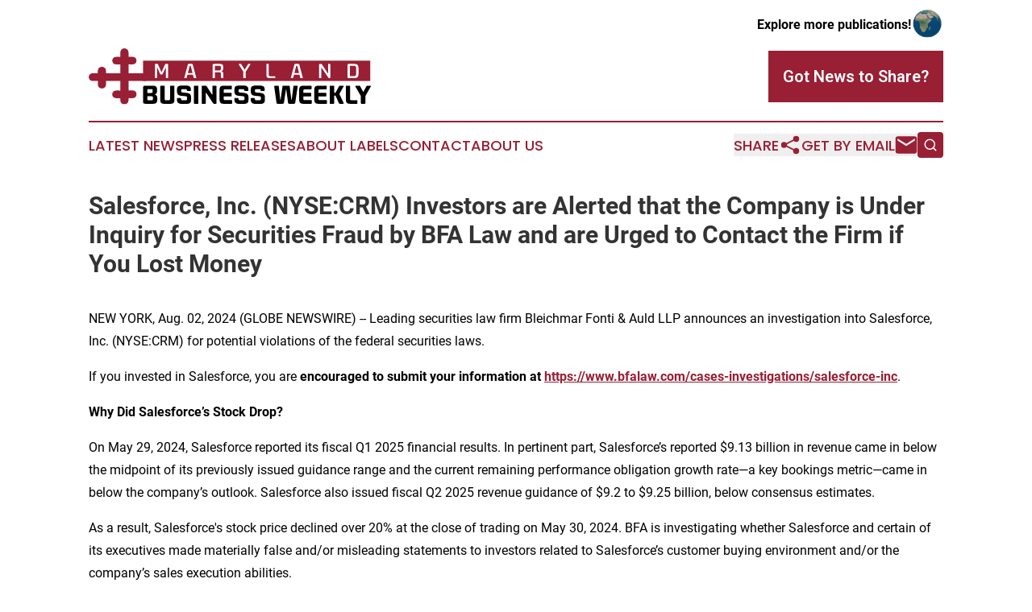

--- FILE ---
content_type: text/html;charset=utf-8
request_url: https://www.marylandbusinessweekly.com/article/732470742-salesforce-inc-nyse-crm-investors-are-alerted-that-the-company-is-under-inquiry-for-securities-fraud-by-bfa-law-and-are-urged-to-contact-the-firm
body_size: 6587
content:
<!DOCTYPE html>
<html lang="en">
<head>
  <title>Salesforce, Inc. (NYSE:CRM) Investors are Alerted that the Company is Under Inquiry for Securities Fraud by BFA Law and are Urged to Contact the Firm if You Lost Money | Maryland Business Weekly</title>
  <meta charset="utf-8">
  <meta name="viewport" content="width=device-width, initial-scale=1">
    <meta name="description" content="Maryland Business Weekly is an online news publication focusing on business &amp; economy in the Maryland: News on business and economy in Maryland">
    <link rel="icon" href="https://cdn.newsmatics.com/agp/sites/marylandbusinessweekly-favicon-1.png" type="image/png">
  <meta name="csrf-token" content="zW9TQXCsWlyzzcG6hiuC5VU_eKne3iWxvn_xxCEsJWw=">
  <meta name="csrf-param" content="authenticity_token">
  <link href="/css/styles.min.css?v6eb3bc323562751890e3a74b24e16ad07f30b1f7" rel="stylesheet" data-turbo-track="reload">
  <link rel="stylesheet" href="/plugins/vanilla-cookieconsent/cookieconsent.css?v6eb3bc323562751890e3a74b24e16ad07f30b1f7">
  
<style type="text/css">
    :root {
        --color-primary-background: rgba(152, 31, 52, 0.1);
        --color-primary: #981F34;
        --color-secondary: #010101;
    }
</style>

  <script type="importmap">
    {
      "imports": {
          "adController": "/js/controllers/adController.js?v6eb3bc323562751890e3a74b24e16ad07f30b1f7",
          "alertDialog": "/js/controllers/alertDialog.js?v6eb3bc323562751890e3a74b24e16ad07f30b1f7",
          "articleListController": "/js/controllers/articleListController.js?v6eb3bc323562751890e3a74b24e16ad07f30b1f7",
          "dialog": "/js/controllers/dialog.js?v6eb3bc323562751890e3a74b24e16ad07f30b1f7",
          "flashMessage": "/js/controllers/flashMessage.js?v6eb3bc323562751890e3a74b24e16ad07f30b1f7",
          "gptAdController": "/js/controllers/gptAdController.js?v6eb3bc323562751890e3a74b24e16ad07f30b1f7",
          "hamburgerController": "/js/controllers/hamburgerController.js?v6eb3bc323562751890e3a74b24e16ad07f30b1f7",
          "labelsDescription": "/js/controllers/labelsDescription.js?v6eb3bc323562751890e3a74b24e16ad07f30b1f7",
          "searchController": "/js/controllers/searchController.js?v6eb3bc323562751890e3a74b24e16ad07f30b1f7",
          "videoController": "/js/controllers/videoController.js?v6eb3bc323562751890e3a74b24e16ad07f30b1f7",
          "navigationController": "/js/controllers/navigationController.js?v6eb3bc323562751890e3a74b24e16ad07f30b1f7"          
      }
    }
  </script>
  <script>
      (function(w,d,s,l,i){w[l]=w[l]||[];w[l].push({'gtm.start':
      new Date().getTime(),event:'gtm.js'});var f=d.getElementsByTagName(s)[0],
      j=d.createElement(s),dl=l!='dataLayer'?'&l='+l:'';j.async=true;
      j.src='https://www.googletagmanager.com/gtm.js?id='+i+dl;
      f.parentNode.insertBefore(j,f);
      })(window,document,'script','dataLayer','GTM-KGCXW2X');
  </script>

  <script>
    window.dataLayer.push({
      'cookie_settings': 'delta'
    });
  </script>
</head>
<body class="df-5 is-subpage">
<noscript>
  <iframe src="https://www.googletagmanager.com/ns.html?id=GTM-KGCXW2X"
          height="0" width="0" style="display:none;visibility:hidden"></iframe>
</noscript>
<div class="layout">

  <!-- Top banner -->
  <div class="max-md:hidden w-full content universal-ribbon-inner flex justify-end items-center">
    <a href="https://www.affinitygrouppublishing.com/" target="_blank" class="brands">
      <span class="font-bold text-black">Explore more publications!</span>
      <div>
        <img src="/images/globe.png" height="40" width="40" class="icon-globe"/>
      </div>
    </a>
  </div>
  <header data-controller="hamburger">
  <div class="content">
    <div class="header-top">
      <div class="flex gap-2 masthead-container justify-between items-center">
        <div class="mr-4 logo-container">
          <a href="/">
              <img src="https://cdn.newsmatics.com/agp/sites/marylandbusinessweekly-logo-1.svg" alt="Maryland Business Weekly"
                class="max-md:!h-[60px] lg:!max-h-[115px]" height="80"
                width="auto" />
          </a>
        </div>
        <button class="hamburger relative w-8 h-6">
          <span aria-hidden="true"
            class="block absolute h-[2px] w-9 bg-[--color-primary] transform transition duration-500 ease-in-out -translate-y-[15px]"></span>
          <span aria-hidden="true"
            class="block absolute h-[2px] w-7 bg-[--color-primary] transform transition duration-500 ease-in-out translate-x-[7px]"></span>
          <span aria-hidden="true"
            class="block absolute h-[2px] w-9 bg-[--color-primary] transform transition duration-500 ease-in-out translate-y-[15px]"></span>
        </button>
        <a href="/submit-news" class="max-md:hidden button button-upload-content button-primary w-fit">
          <span>Got News to Share?</span>
        </a>
      </div>
      <!--  Screen size line  -->
      <div class="absolute bottom-0 -ml-[20px] w-screen h-[1px] bg-[--color-primary] z-50 md:hidden">
      </div>
    </div>
    <!-- Navigation bar -->
    <div class="navigation is-hidden-on-mobile" id="main-navigation">
      <div class="w-full md:hidden">
        <div data-controller="search" class="relative w-full">
  <div data-search-target="form" class="relative active">
    <form data-action="submit->search#performSearch" class="search-form">
      <input type="text" name="query" placeholder="Search..." data-search-target="input" class="search-input md:hidden" />
      <button type="button" data-action="click->search#toggle" data-search-target="icon" class="button-search">
        <img height="18" width="18" src="/images/search.svg" />
      </button>
    </form>
  </div>
</div>

      </div>
      <nav class="navigation-part">
          <a href="/latest-news" class="nav-link">
            Latest News
          </a>
          <a href="/press-releases" class="nav-link">
            Press Releases
          </a>
          <a href="/about-labels" class="nav-link">
            About Labels
          </a>
          <a href="/contact" class="nav-link">
            Contact
          </a>
          <a href="/about" class="nav-link">
            About Us
          </a>
      </nav>
      <div class="w-full md:w-auto md:justify-end">
        <div data-controller="navigation" class="header-actions hidden">
  <button class="nav-link flex gap-1 items-center" onclick="window.ShareDialog.openDialog()">
    <span data-navigation-target="text">
      Share
    </span>
    <span class="icon-share"></span>
  </button>
  <button onclick="window.AlertDialog.openDialog()" class="nav-link nav-link-email flex items-center gap-1.5">
    <span data-navigation-target="text">
      Get by Email
    </span>
    <span class="icon-mail"></span>
  </button>
  <div class="max-md:hidden">
    <div data-controller="search" class="relative w-full">
  <div data-search-target="form" class="relative active">
    <form data-action="submit->search#performSearch" class="search-form">
      <input type="text" name="query" placeholder="Search..." data-search-target="input" class="search-input md:hidden" />
      <button type="button" data-action="click->search#toggle" data-search-target="icon" class="button-search">
        <img height="18" width="18" src="/images/search.svg" />
      </button>
    </form>
  </div>
</div>

  </div>
</div>

      </div>
      <a href="/submit-news" class="md:hidden uppercase button button-upload-content button-primary w-fit">
        <span>Got News to Share?</span>
      </a>
      <a href="https://www.affinitygrouppublishing.com/" target="_blank" class="nav-link-agp">
        Explore more publications!
        <img src="/images/globe.png" height="35" width="35" />
      </a>
    </div>
  </div>
</header>

  <div id="main-content" class="content">
    <div id="flash-message"></div>
    <h1>Salesforce, Inc. (NYSE:CRM) Investors are Alerted that the Company is Under Inquiry for Securities Fraud by BFA Law and are Urged to Contact the Firm if You Lost Money</h1>
<div class="press-release">
  
      <p>NEW YORK, Aug.  02, 2024  (GLOBE NEWSWIRE) -- Leading securities law firm Bleichmar Fonti &amp; Auld LLP announces an investigation into Salesforce, Inc. (NYSE:CRM) for potential violations of the federal securities laws.<br></p>  <p>If you invested in Salesforce, you are <strong>encouraged to submit your information at</strong> <a href="https://www.globenewswire.com/Tracker?data=RqdNuPm62uY2xPK43_pURpFQtv5BgT4P12f0NpCu6k6aP_ZxQ-OZQ1Rm8-IU8W3pgDC4w7x9TVJ3Ca_7kVnq07QFYtAv74Q-6G-KJFXebspx6tMJAJicMf3iOR9jUV116L6vBxqt0Ft9AEgJ3RztfGK3yj8N5NtuGeoLI6QyhNE3GRr1fgYh69nDUzgh1Cqi" rel="nofollow" target="_blank"><strong>https://www.bfalaw.com/cases-investigations/salesforce-inc</strong></a>.</p>  <p><strong>Why Did Salesforce&#x2019;s Stock Drop?</strong></p>  <p>On May 29, 2024, Salesforce reported its fiscal Q1 2025 financial results. In pertinent part, Salesforce&#x2019;s reported $9.13 billion in revenue came in below the midpoint of its previously issued guidance range and the current remaining performance obligation growth rate&#x2014;a key bookings metric&#x2014;came in below the company&#x2019;s outlook. Salesforce also issued fiscal Q2 2025 revenue guidance of $9.2 to $9.25 billion, below consensus estimates.</p>  <p>As a result, Salesforce's stock price declined over 20% at the close of trading on May 30, 2024. BFA is investigating whether Salesforce and certain of its executives made materially false and/or misleading statements to investors related to Salesforce&#x2019;s customer buying environment and/or the company&#x2019;s sales execution abilities.</p>  <p><strong>Click here if you suffered losses: </strong><a href="https://www.globenewswire.com/Tracker?data=RqdNuPm62uY2xPK43_pURpFQtv5BgT4P12f0NpCu6k6aP_ZxQ-OZQ1Rm8-IU8W3pgDC4w7x9TVJ3Ca_7kVnq08mOx24Djt85Hwuj7iUs_Wfz54Gp3N4sJivgdaDaVZty3jq5_rtb3L4AVgBq3fydrJBTz6emwIw__W-ru0A1qlCqJB9Yx23FlJcjMJiAeXju" rel="nofollow" target="_blank"><strong>https://www.bfalaw.com/cases-investigations/salesforce-inc</strong></a><strong>.</strong></p>  <p><strong>What Can You Do?</strong></p>  <p>If you invested in Salesforce, Inc. you may have legal options and are encouraged to submit your information to the firm. All representation is on a contingency fee basis, there is no cost to you. Shareholders are not responsible for any court costs or expenses of litigation. The firm will seek court approval for any potential fees and expenses.</p>  <p><strong>Find out more by visiting</strong>:</p>  <p align="center"><a href="https://www.globenewswire.com/Tracker?data=RqdNuPm62uY2xPK43_pURpFQtv5BgT4P12f0NpCu6k6aP_ZxQ-OZQ1Rm8-IU8W3pgDC4w7x9TVJ3Ca_7kVnq080CPIftc06OAA0PwtdEhmu-0-LdwUkr6JZc2DqewdAuIj5CC3CuDV55f50RJcbWbEx2C6G4IFWyds67deDwPEffbKWDwD0FSTxVtlbiLAEY" rel="nofollow" target="_blank"><strong>https://www.bfalaw.com/cases-investigations/salesforce-inc</strong></a></p>  <p>Or contact:<br>Ross Shikowitz<br><a href="https://www.globenewswire.com/Tracker?data=Ec5f-y9tBnIDDKsSEjCvMdihjBuMonYruSokY-ie9LSNI2-C1JapaKMwmbPC2jRNqAXBL8ORnQpoTm2g1Pk1ag==" rel="nofollow" target="_blank">ross@bfalaw.com</a><br>212-789-3619</p>  <p><strong>Why Bleichmar Fonti &amp; Auld LLP?</strong></p>  <p>Bleichmar Fonti &amp; Auld LLP is a leading international law firm representing plaintiffs in securities class actions and shareholder litigation. It was named among the Top 5 plaintiff law firms by ISS SCAS in 2023 and its attorneys have been named Titans of the Plaintiffs&#x2019; Bar by Law360 and SuperLawyers by Thompson Reuters. Among its recent notable successes, BFA recovered over $900 million in value from Tesla, Inc.&#x2019;s Board of Directors (pending court approval), as well as $420 million from Teva Pharmaceutical Ind. Ltd.</p>  <p>For more information about BFA and its attorneys, please visit <a href="https://www.globenewswire.com/Tracker?data=RqdNuPm62uY2xPK43_pURpFQtv5BgT4P12f0NpCu6k5ZuyDpf18j34AufwiVMnreYCm0-yk-vLq8btQOcI4wA-gT6Kr3x_jnbHpfOy8WDLM=" rel="nofollow" target="_blank">https://www.bfalaw.com</a>.</p>  <p align="center"><a href="https://www.globenewswire.com/Tracker?data=RqdNuPm62uY2xPK43_pURpFQtv5BgT4P12f0NpCu6k6aP_ZxQ-OZQ1Rm8-IU8W3pgDC4w7x9TVJ3Ca_7kVnq0yahY_duQIvxz2PSj4lghNucC5xlsZHWu5yhxqq7uFLl39q2rypgIyM2ZWOUsfUMaa7Qs5DqiWZDz9fW6U4hjYoOd4vz0UrTj_8y3sjnFHcw" rel="nofollow" target="_blank"><strong>https://www.bfalaw.com/cases-investigations/salesforce-inc</strong></a></p>  <p><em>Attorney advertising. Past results do not guarantee future outcomes.</em></p> <img class="__GNW8366DE3E__IMG" src="https://www.globenewswire.com/newsroom/ti?nf=OTE5Njg5MSM2NDAyMDM2IzIyOTA5OTU="> <br><img src="https://ml.globenewswire.com/media/NTcwODlhN2UtODE0ZS00ZjExLTg4NTktYmYwMjU3YWY3NGFiLTEzMDI1NDU=/tiny/Bleichmar-Fonti-Auld.png" referrerpolicy="no-referrer-when-downgrade"><p><a href="https://www.globenewswire.com/NewsRoom/AttachmentNg/44a256cf-d470-4d8a-af6b-dbb1b5bbb11e" rel="nofollow"><img src="https://ml.globenewswire.com/media/44a256cf-d470-4d8a-af6b-dbb1b5bbb11e/small/bfa-logo-transparent-002-png.png" border="0" width="150" height="45" alt="Primary Logo"></a></p>
    <p>
  Legal Disclaimer:
</p>
<p>
  EIN Presswire provides this news content "as is" without warranty of any kind. We do not accept any responsibility or liability
  for the accuracy, content, images, videos, licenses, completeness, legality, or reliability of the information contained in this
  article. If you have any complaints or copyright issues related to this article, kindly contact the author above.
</p>
<img class="prtr" src="https://www.einpresswire.com/tracking/article.gif?t=5&a=mwKbXXlkeD2Cm-HL&i=s5_uXNAvi77DIuaE" alt="">
</div>

  </div>
</div>
<footer class="footer footer-with-line">
  <div class="content flex flex-col">
    <p class="footer-text text-sm mb-4 order-2 lg:order-1">© 1995-2026 Newsmatics Inc. dba Affinity Group Publishing &amp; Maryland Business Weekly. All Rights Reserved.</p>
    <div class="footer-nav lg:mt-2 mb-[30px] lg:mb-0 flex gap-7 flex-wrap justify-center order-1 lg:order-2">
        <a href="/about" class="footer-link">About</a>
        <a href="/archive" class="footer-link">Press Release Archive</a>
        <a href="/submit-news" class="footer-link">Submit Press Release</a>
        <a href="/legal/terms" class="footer-link">Terms &amp; Conditions</a>
        <a href="/legal/dmca" class="footer-link">Copyright/DMCA Policy</a>
        <a href="/legal/privacy" class="footer-link">Privacy Policy</a>
        <a href="/contact" class="footer-link">Contact</a>
    </div>
  </div>
</footer>
<div data-controller="dialog" data-dialog-url-value="/" data-action="click->dialog#clickOutside">
  <dialog
    class="modal-shadow fixed backdrop:bg-black/20 z-40 text-left bg-white rounded-full w-[350px] h-[350px] overflow-visible"
    data-dialog-target="modal"
  >
    <div class="text-center h-full flex items-center justify-center">
      <button data-action="click->dialog#close" type="button" class="modal-share-close-button">
        ✖
      </button>
      <div>
        <div class="mb-4">
          <h3 class="font-bold text-[28px] mb-3">Share us</h3>
          <span class="text-[14px]">on your social networks:</span>
        </div>
        <div class="flex gap-6 justify-center text-center">
          <a href="https://www.facebook.com/sharer.php?u=https://www.marylandbusinessweekly.com" class="flex flex-col items-center font-bold text-[#4a4a4a] text-sm" target="_blank">
            <span class="h-[55px] flex items-center">
              <img width="40px" src="/images/fb.png" alt="Facebook" class="mb-2">
            </span>
            <span class="text-[14px]">
              Facebook
            </span>
          </a>
          <a href="https://www.linkedin.com/sharing/share-offsite/?url=https://www.marylandbusinessweekly.com" class="flex flex-col items-center font-bold text-[#4a4a4a] text-sm" target="_blank">
            <span class="h-[55px] flex items-center">
              <img width="40px" height="40px" src="/images/linkedin.png" alt="LinkedIn" class="mb-2">
            </span>
            <span class="text-[14px]">
            LinkedIn
            </span>
          </a>
        </div>
      </div>
    </div>
  </dialog>
</div>

<div data-controller="alert-dialog" data-action="click->alert-dialog#clickOutside">
  <dialog
    class="fixed backdrop:bg-black/20 modal-shadow z-40 text-left bg-white rounded-full w-full max-w-[450px] aspect-square overflow-visible"
    data-alert-dialog-target="modal">
    <div class="flex items-center text-center -mt-4 h-full flex-1 p-8 md:p-12">
      <button data-action="click->alert-dialog#close" type="button" class="modal-close-button">
        ✖
      </button>
      <div class="w-full" data-alert-dialog-target="subscribeForm">
        <img class="w-8 mx-auto mb-4" src="/images/agps.svg" alt="AGPs" />
        <p class="md:text-lg">Get the latest news on this topic.</p>
        <h3 class="dialog-title mt-4">SIGN UP FOR FREE TODAY</h3>
        <form data-action="submit->alert-dialog#submit" method="POST" action="/alerts">
  <input type="hidden" name="authenticity_token" value="zW9TQXCsWlyzzcG6hiuC5VU_eKne3iWxvn_xxCEsJWw=">

  <input data-alert-dialog-target="fullnameInput" type="text" name="fullname" id="fullname" autocomplete="off" tabindex="-1">
  <label>
    <input data-alert-dialog-target="emailInput" placeholder="Email address" name="email" type="email"
      value=""
      class="rounded-xs mb-2 block w-full bg-white px-4 py-2 text-gray-900 border-[1px] border-solid border-gray-600 focus:border-2 focus:border-gray-800 placeholder:text-gray-400"
      required>
  </label>
  <div class="text-red-400 text-sm" data-alert-dialog-target="errorMessage"></div>

  <input data-alert-dialog-target="timestampInput" type="hidden" name="timestamp" value="1769483147" autocomplete="off" tabindex="-1">

  <input type="submit" value="Sign Up"
    class="!rounded-[3px] w-full mt-2 mb-4 bg-primary px-5 py-2 leading-5 font-semibold text-white hover:color-primary/75 cursor-pointer">
</form>
<a data-action="click->alert-dialog#close" class="text-black underline hover:no-underline inline-block mb-4" href="#">No Thanks</a>
<p class="text-[15px] leading-[22px]">
  By signing to this email alert, you<br /> agree to our
  <a href="/legal/terms" class="underline text-primary hover:no-underline" target="_blank">Terms & Conditions</a>
</p>

      </div>
      <div data-alert-dialog-target="checkEmail" class="hidden">
        <img class="inline-block w-9" src="/images/envelope.svg" />
        <h3 class="dialog-title">Check Your Email</h3>
        <p class="text-lg mb-12">We sent a one-time activation link to <b data-alert-dialog-target="userEmail"></b>.
          Just click on the link to
          continue.</p>
        <p class="text-lg">If you don't see the email in your inbox, check your spam folder or <a
            class="underline text-primary hover:no-underline" data-action="click->alert-dialog#showForm" href="#">try
            again</a>
        </p>
      </div>

      <!-- activated -->
      <div data-alert-dialog-target="activated" class="hidden">
        <img class="w-8 mx-auto mb-4" src="/images/agps.svg" alt="AGPs" />
        <h3 class="dialog-title">SUCCESS</h3>
        <p class="text-lg">You have successfully confirmed your email and are subscribed to <b>
            Maryland Business Weekly
          </b> daily
          news alert.</p>
      </div>
      <!-- alreadyActivated -->
      <div data-alert-dialog-target="alreadyActivated" class="hidden">
        <img class="w-8 mx-auto mb-4" src="/images/agps.svg" alt="AGPs" />
        <h3 class="dialog-title">Alert was already activated</h3>
        <p class="text-lg">It looks like you have already confirmed and are receiving the <b>
            Maryland Business Weekly
          </b> daily news
          alert.</p>
      </div>
      <!-- activateErrorMessage -->
      <div data-alert-dialog-target="activateErrorMessage" class="hidden">
        <img class="w-8 mx-auto mb-4" src="/images/agps.svg" alt="AGPs" />
        <h3 class="dialog-title">Oops!</h3>
        <p class="text-lg mb-4">It looks like something went wrong. Please try again.</p>
        <form data-action="submit->alert-dialog#submit" method="POST" action="/alerts">
  <input type="hidden" name="authenticity_token" value="zW9TQXCsWlyzzcG6hiuC5VU_eKne3iWxvn_xxCEsJWw=">

  <input data-alert-dialog-target="fullnameInput" type="text" name="fullname" id="fullname" autocomplete="off" tabindex="-1">
  <label>
    <input data-alert-dialog-target="emailInput" placeholder="Email address" name="email" type="email"
      value=""
      class="rounded-xs mb-2 block w-full bg-white px-4 py-2 text-gray-900 border-[1px] border-solid border-gray-600 focus:border-2 focus:border-gray-800 placeholder:text-gray-400"
      required>
  </label>
  <div class="text-red-400 text-sm" data-alert-dialog-target="errorMessage"></div>

  <input data-alert-dialog-target="timestampInput" type="hidden" name="timestamp" value="1769483147" autocomplete="off" tabindex="-1">

  <input type="submit" value="Sign Up"
    class="!rounded-[3px] w-full mt-2 mb-4 bg-primary px-5 py-2 leading-5 font-semibold text-white hover:color-primary/75 cursor-pointer">
</form>
<a data-action="click->alert-dialog#close" class="text-black underline hover:no-underline inline-block mb-4" href="#">No Thanks</a>
<p class="text-[15px] leading-[22px]">
  By signing to this email alert, you<br /> agree to our
  <a href="/legal/terms" class="underline text-primary hover:no-underline" target="_blank">Terms & Conditions</a>
</p>

      </div>

      <!-- deactivated -->
      <div data-alert-dialog-target="deactivated" class="hidden">
        <img class="w-8 mx-auto mb-4" src="/images/agps.svg" alt="AGPs" />
        <h3 class="dialog-title">You are Unsubscribed!</h3>
        <p class="text-lg">You are no longer receiving the <b>
            Maryland Business Weekly
          </b>daily news alert.</p>
      </div>
      <!-- alreadyDeactivated -->
      <div data-alert-dialog-target="alreadyDeactivated" class="hidden">
        <img class="w-8 mx-auto mb-4" src="/images/agps.svg" alt="AGPs" />
        <h3 class="dialog-title">You have already unsubscribed!</h3>
        <p class="text-lg">You are no longer receiving the <b>
            Maryland Business Weekly
          </b> daily news alert.</p>
      </div>
      <!-- deactivateErrorMessage -->
      <div data-alert-dialog-target="deactivateErrorMessage" class="hidden">
        <img class="w-8 mx-auto mb-4" src="/images/agps.svg" alt="AGPs" />
        <h3 class="dialog-title">Oops!</h3>
        <p class="text-lg">Try clicking the Unsubscribe link in the email again and if it still doesn't work, <a
            href="/contact">contact us</a></p>
      </div>
    </div>
  </dialog>
</div>

<script src="/plugins/vanilla-cookieconsent/cookieconsent.umd.js?v6eb3bc323562751890e3a74b24e16ad07f30b1f7"></script>
  <script src="/js/cookieconsent.js?v6eb3bc323562751890e3a74b24e16ad07f30b1f7"></script>

<script type="module" src="/js/app.js?v6eb3bc323562751890e3a74b24e16ad07f30b1f7"></script>
</body>
</html>
